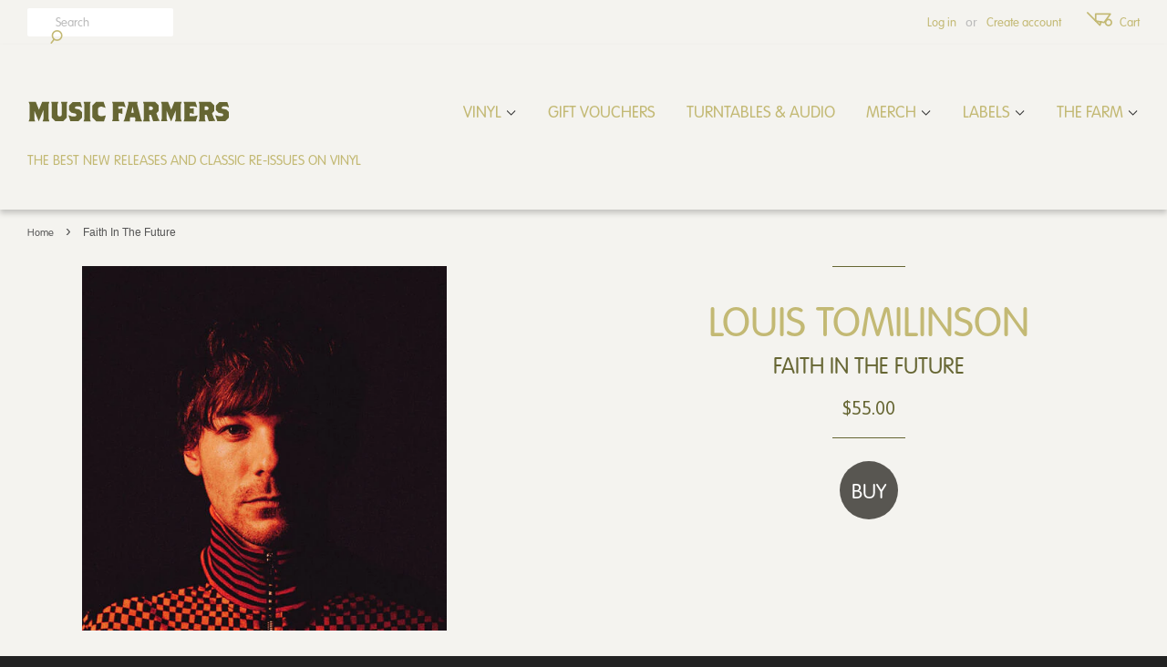

--- FILE ---
content_type: text/html; charset=utf-8
request_url: https://musicfarmers.com/products/faith-in-the-future
body_size: 19161
content:
<!doctype html>
<!--[if lt IE 7]><html class="no-js lt-ie9 lt-ie8 lt-ie7" lang="en"> <![endif]-->
<!--[if IE 7]><html class="no-js lt-ie9 lt-ie8" lang="en"> <![endif]-->
<!--[if IE 8]><html class="no-js lt-ie9" lang="en"> <![endif]-->
<!--[if IE 9 ]><html class="ie9 no-js"> <![endif]-->
<!--[if (gt IE 9)|!(IE)]><!--> <html class="no-js"> <!--<![endif]-->
<head>

  <!-- Basic page needs ================================================== -->
  <meta charset="utf-8">
  <meta http-equiv="X-UA-Compatible" content="IE=edge,chrome=1">
  <meta property="og:title" content="Music Farmers - The best new releases and classic reissues on vinyl" />
  <meta name="description" content="Vinyl record specialists. The best new releases and classic reissues on vinyl – plus CDs, DVDs and more. Free shipping Australia-wide on all orders over $100. Supplying music lovers across greater Sydney and Australia for over 10 years. We ship worldwide." />
  <meta property="og:site_name" content="Music Farmers" />

  
  <link rel="shortcut icon" href="//musicfarmers.com/cdn/shop/t/6/assets/favicon.png?v=135640955605085681481471579442" type="image/png" />
  

  <!-- Title and description ================================================== -->
  <title>
  Faith In The Future &ndash; Music Farmers
  </title>

  
  <meta name="description" content="Track List: 1. The Greatest2. Written All Over Your Face3. Bigger Than Me4. Lucky Again5. Face the Music6. Chicago7. All This Time8. Out of My System9. Headline10. Saturdays11. Silver Tongues12. She Is Beauty We Are World Class13. Common People14. Angels Fly15. Paradise16. Holding on to Heartache17. Copy of a Copy (liv">
  

  <!-- Social meta ================================================== -->
  

  <meta property="og:type" content="product">
  <meta property="og:title" content="Faith In The Future">
  <meta property="og:url" content="https://musicfarmers.com/products/faith-in-the-future">
  
  <meta property="og:image" content="http://musicfarmers.com/cdn/shop/products/500x500_09688a43-4f13-4e6f-9acd-034422b5be87_grande.jpg?v=1668048423">
  <meta property="og:image:secure_url" content="https://musicfarmers.com/cdn/shop/products/500x500_09688a43-4f13-4e6f-9acd-034422b5be87_grande.jpg?v=1668048423">
  
  <meta property="og:price:amount" content="55.00">
  <meta property="og:price:currency" content="AUD">



  <meta property="og:description" content="Track List: 1. The Greatest2. Written All Over Your Face3. Bigger Than Me4. Lucky Again5. Face the Music6. Chicago7. All This Time8. Out of My System9. Headline10. Saturdays11. Silver Tongues12. She Is Beauty We Are World Class13. Common People14. Angels Fly15. Paradise16. Holding on to Heartache17. Copy of a Copy (liv">


<meta property="og:site_name" content="Music Farmers">


  <meta name="twitter:card" content="summary">



  <meta name="twitter:title" content="Faith In The Future">
  <meta name="twitter:description" content="Track List:
1. The Greatest2. Written All Over Your Face3. Bigger Than Me4. Lucky Again5. Face the Music6. Chicago7. All This Time8. Out of My System9. Headline10. Saturdays11. Silver Tongues12. She I">
  <meta name="twitter:image" content="https://musicfarmers.com/cdn/shop/products/500x500_09688a43-4f13-4e6f-9acd-034422b5be87_large.jpg?v=1668048423">
  <meta name="twitter:image:width" content="480">
  <meta name="twitter:image:height" content="480">



  <!-- Helpers ================================================== -->
  <link rel="canonical" href="https://musicfarmers.com/products/faith-in-the-future">
  <meta name="viewport" content="width=device-width,initial-scale=1">
  <meta name="theme-color" content="#e42c00">

  <!-- CSS ================================================== -->
  <link href="//musicfarmers.com/cdn/shop/t/6/assets/timber.scss.css?v=113734782900727559931696234475" rel="stylesheet" type="text/css" media="all" />
  <link href="//musicfarmers.com/cdn/shop/t/6/assets/theme.scss.css?v=60499930480273077151768442512" rel="stylesheet" type="text/css" media="all" />
  <link href="//musicfarmers.com/cdn/shop/t/6/assets/custom-style.css?v=83740481044555538231480107638" rel="stylesheet" type="text/css" media="all" />
  <link href="//musicfarmers.com/cdn/shop/t/6/assets/fonts.css?v=61080492627532921391471579448" rel="stylesheet" type="text/css" media="all" />



  

  
    
    
    <link href="//fonts.googleapis.com/css?family=Asap:400" rel="stylesheet" type="text/css" media="all" />
  



  
  <!-- ADD FONTS ================================================= -->
  <script src="https://use.typekit.net/pph8ywr.js"></script>
  <script>try{Typekit.load({ async: true });}catch(e){}</script>

  <!-- Header hook for plugins ================================================== -->
  <script>window.performance && window.performance.mark && window.performance.mark('shopify.content_for_header.start');</script><meta name="facebook-domain-verification" content="o76zrhxjy7n4ysbif3ynvrm6ohk0ch">
<meta id="shopify-digital-wallet" name="shopify-digital-wallet" content="/14176406/digital_wallets/dialog">
<meta name="shopify-checkout-api-token" content="da6259fabff6fa65c10a9dc1a0e77d42">
<meta id="in-context-paypal-metadata" data-shop-id="14176406" data-venmo-supported="false" data-environment="production" data-locale="en_US" data-paypal-v4="true" data-currency="AUD">
<link rel="alternate" type="application/json+oembed" href="https://musicfarmers.com/products/faith-in-the-future.oembed">
<script async="async" src="/checkouts/internal/preloads.js?locale=en-AU"></script>
<link rel="preconnect" href="https://shop.app" crossorigin="anonymous">
<script async="async" src="https://shop.app/checkouts/internal/preloads.js?locale=en-AU&shop_id=14176406" crossorigin="anonymous"></script>
<script id="apple-pay-shop-capabilities" type="application/json">{"shopId":14176406,"countryCode":"AU","currencyCode":"AUD","merchantCapabilities":["supports3DS"],"merchantId":"gid:\/\/shopify\/Shop\/14176406","merchantName":"Music Farmers","requiredBillingContactFields":["postalAddress","email"],"requiredShippingContactFields":["postalAddress","email"],"shippingType":"shipping","supportedNetworks":["visa","masterCard","amex","jcb"],"total":{"type":"pending","label":"Music Farmers","amount":"1.00"},"shopifyPaymentsEnabled":true,"supportsSubscriptions":true}</script>
<script id="shopify-features" type="application/json">{"accessToken":"da6259fabff6fa65c10a9dc1a0e77d42","betas":["rich-media-storefront-analytics"],"domain":"musicfarmers.com","predictiveSearch":true,"shopId":14176406,"locale":"en"}</script>
<script>var Shopify = Shopify || {};
Shopify.shop = "music-farmers.myshopify.com";
Shopify.locale = "en";
Shopify.currency = {"active":"AUD","rate":"1.0"};
Shopify.country = "AU";
Shopify.theme = {"name":"Music Farmers Custom Minimal - icons stamp added","id":154849671,"schema_name":null,"schema_version":null,"theme_store_id":null,"role":"main"};
Shopify.theme.handle = "null";
Shopify.theme.style = {"id":null,"handle":null};
Shopify.cdnHost = "musicfarmers.com/cdn";
Shopify.routes = Shopify.routes || {};
Shopify.routes.root = "/";</script>
<script type="module">!function(o){(o.Shopify=o.Shopify||{}).modules=!0}(window);</script>
<script>!function(o){function n(){var o=[];function n(){o.push(Array.prototype.slice.apply(arguments))}return n.q=o,n}var t=o.Shopify=o.Shopify||{};t.loadFeatures=n(),t.autoloadFeatures=n()}(window);</script>
<script>
  window.ShopifyPay = window.ShopifyPay || {};
  window.ShopifyPay.apiHost = "shop.app\/pay";
  window.ShopifyPay.redirectState = null;
</script>
<script id="shop-js-analytics" type="application/json">{"pageType":"product"}</script>
<script defer="defer" async type="module" src="//musicfarmers.com/cdn/shopifycloud/shop-js/modules/v2/client.init-shop-cart-sync_BApSsMSl.en.esm.js"></script>
<script defer="defer" async type="module" src="//musicfarmers.com/cdn/shopifycloud/shop-js/modules/v2/chunk.common_CBoos6YZ.esm.js"></script>
<script type="module">
  await import("//musicfarmers.com/cdn/shopifycloud/shop-js/modules/v2/client.init-shop-cart-sync_BApSsMSl.en.esm.js");
await import("//musicfarmers.com/cdn/shopifycloud/shop-js/modules/v2/chunk.common_CBoos6YZ.esm.js");

  window.Shopify.SignInWithShop?.initShopCartSync?.({"fedCMEnabled":true,"windoidEnabled":true});

</script>
<script>
  window.Shopify = window.Shopify || {};
  if (!window.Shopify.featureAssets) window.Shopify.featureAssets = {};
  window.Shopify.featureAssets['shop-js'] = {"shop-cart-sync":["modules/v2/client.shop-cart-sync_DJczDl9f.en.esm.js","modules/v2/chunk.common_CBoos6YZ.esm.js"],"init-fed-cm":["modules/v2/client.init-fed-cm_BzwGC0Wi.en.esm.js","modules/v2/chunk.common_CBoos6YZ.esm.js"],"init-windoid":["modules/v2/client.init-windoid_BS26ThXS.en.esm.js","modules/v2/chunk.common_CBoos6YZ.esm.js"],"init-shop-email-lookup-coordinator":["modules/v2/client.init-shop-email-lookup-coordinator_DFwWcvrS.en.esm.js","modules/v2/chunk.common_CBoos6YZ.esm.js"],"shop-cash-offers":["modules/v2/client.shop-cash-offers_DthCPNIO.en.esm.js","modules/v2/chunk.common_CBoos6YZ.esm.js","modules/v2/chunk.modal_Bu1hFZFC.esm.js"],"shop-button":["modules/v2/client.shop-button_D_JX508o.en.esm.js","modules/v2/chunk.common_CBoos6YZ.esm.js"],"shop-toast-manager":["modules/v2/client.shop-toast-manager_tEhgP2F9.en.esm.js","modules/v2/chunk.common_CBoos6YZ.esm.js"],"avatar":["modules/v2/client.avatar_BTnouDA3.en.esm.js"],"pay-button":["modules/v2/client.pay-button_BuNmcIr_.en.esm.js","modules/v2/chunk.common_CBoos6YZ.esm.js"],"init-shop-cart-sync":["modules/v2/client.init-shop-cart-sync_BApSsMSl.en.esm.js","modules/v2/chunk.common_CBoos6YZ.esm.js"],"shop-login-button":["modules/v2/client.shop-login-button_DwLgFT0K.en.esm.js","modules/v2/chunk.common_CBoos6YZ.esm.js","modules/v2/chunk.modal_Bu1hFZFC.esm.js"],"init-customer-accounts-sign-up":["modules/v2/client.init-customer-accounts-sign-up_TlVCiykN.en.esm.js","modules/v2/client.shop-login-button_DwLgFT0K.en.esm.js","modules/v2/chunk.common_CBoos6YZ.esm.js","modules/v2/chunk.modal_Bu1hFZFC.esm.js"],"init-shop-for-new-customer-accounts":["modules/v2/client.init-shop-for-new-customer-accounts_DrjXSI53.en.esm.js","modules/v2/client.shop-login-button_DwLgFT0K.en.esm.js","modules/v2/chunk.common_CBoos6YZ.esm.js","modules/v2/chunk.modal_Bu1hFZFC.esm.js"],"init-customer-accounts":["modules/v2/client.init-customer-accounts_C0Oh2ljF.en.esm.js","modules/v2/client.shop-login-button_DwLgFT0K.en.esm.js","modules/v2/chunk.common_CBoos6YZ.esm.js","modules/v2/chunk.modal_Bu1hFZFC.esm.js"],"shop-follow-button":["modules/v2/client.shop-follow-button_C5D3XtBb.en.esm.js","modules/v2/chunk.common_CBoos6YZ.esm.js","modules/v2/chunk.modal_Bu1hFZFC.esm.js"],"checkout-modal":["modules/v2/client.checkout-modal_8TC_1FUY.en.esm.js","modules/v2/chunk.common_CBoos6YZ.esm.js","modules/v2/chunk.modal_Bu1hFZFC.esm.js"],"lead-capture":["modules/v2/client.lead-capture_D-pmUjp9.en.esm.js","modules/v2/chunk.common_CBoos6YZ.esm.js","modules/v2/chunk.modal_Bu1hFZFC.esm.js"],"shop-login":["modules/v2/client.shop-login_BmtnoEUo.en.esm.js","modules/v2/chunk.common_CBoos6YZ.esm.js","modules/v2/chunk.modal_Bu1hFZFC.esm.js"],"payment-terms":["modules/v2/client.payment-terms_BHOWV7U_.en.esm.js","modules/v2/chunk.common_CBoos6YZ.esm.js","modules/v2/chunk.modal_Bu1hFZFC.esm.js"]};
</script>
<script id="__st">var __st={"a":14176406,"offset":39600,"reqid":"254c773d-cfa3-48ea-8439-a9f791b0b156-1768932746","pageurl":"musicfarmers.com\/products\/faith-in-the-future","u":"30e1d4c078cc","p":"product","rtyp":"product","rid":6899423936595};</script>
<script>window.ShopifyPaypalV4VisibilityTracking = true;</script>
<script id="captcha-bootstrap">!function(){'use strict';const t='contact',e='account',n='new_comment',o=[[t,t],['blogs',n],['comments',n],[t,'customer']],c=[[e,'customer_login'],[e,'guest_login'],[e,'recover_customer_password'],[e,'create_customer']],r=t=>t.map((([t,e])=>`form[action*='/${t}']:not([data-nocaptcha='true']) input[name='form_type'][value='${e}']`)).join(','),a=t=>()=>t?[...document.querySelectorAll(t)].map((t=>t.form)):[];function s(){const t=[...o],e=r(t);return a(e)}const i='password',u='form_key',d=['recaptcha-v3-token','g-recaptcha-response','h-captcha-response',i],f=()=>{try{return window.sessionStorage}catch{return}},m='__shopify_v',_=t=>t.elements[u];function p(t,e,n=!1){try{const o=window.sessionStorage,c=JSON.parse(o.getItem(e)),{data:r}=function(t){const{data:e,action:n}=t;return t[m]||n?{data:e,action:n}:{data:t,action:n}}(c);for(const[e,n]of Object.entries(r))t.elements[e]&&(t.elements[e].value=n);n&&o.removeItem(e)}catch(o){console.error('form repopulation failed',{error:o})}}const l='form_type',E='cptcha';function T(t){t.dataset[E]=!0}const w=window,h=w.document,L='Shopify',v='ce_forms',y='captcha';let A=!1;((t,e)=>{const n=(g='f06e6c50-85a8-45c8-87d0-21a2b65856fe',I='https://cdn.shopify.com/shopifycloud/storefront-forms-hcaptcha/ce_storefront_forms_captcha_hcaptcha.v1.5.2.iife.js',D={infoText:'Protected by hCaptcha',privacyText:'Privacy',termsText:'Terms'},(t,e,n)=>{const o=w[L][v],c=o.bindForm;if(c)return c(t,g,e,D).then(n);var r;o.q.push([[t,g,e,D],n]),r=I,A||(h.body.append(Object.assign(h.createElement('script'),{id:'captcha-provider',async:!0,src:r})),A=!0)});var g,I,D;w[L]=w[L]||{},w[L][v]=w[L][v]||{},w[L][v].q=[],w[L][y]=w[L][y]||{},w[L][y].protect=function(t,e){n(t,void 0,e),T(t)},Object.freeze(w[L][y]),function(t,e,n,w,h,L){const[v,y,A,g]=function(t,e,n){const i=e?o:[],u=t?c:[],d=[...i,...u],f=r(d),m=r(i),_=r(d.filter((([t,e])=>n.includes(e))));return[a(f),a(m),a(_),s()]}(w,h,L),I=t=>{const e=t.target;return e instanceof HTMLFormElement?e:e&&e.form},D=t=>v().includes(t);t.addEventListener('submit',(t=>{const e=I(t);if(!e)return;const n=D(e)&&!e.dataset.hcaptchaBound&&!e.dataset.recaptchaBound,o=_(e),c=g().includes(e)&&(!o||!o.value);(n||c)&&t.preventDefault(),c&&!n&&(function(t){try{if(!f())return;!function(t){const e=f();if(!e)return;const n=_(t);if(!n)return;const o=n.value;o&&e.removeItem(o)}(t);const e=Array.from(Array(32),(()=>Math.random().toString(36)[2])).join('');!function(t,e){_(t)||t.append(Object.assign(document.createElement('input'),{type:'hidden',name:u})),t.elements[u].value=e}(t,e),function(t,e){const n=f();if(!n)return;const o=[...t.querySelectorAll(`input[type='${i}']`)].map((({name:t})=>t)),c=[...d,...o],r={};for(const[a,s]of new FormData(t).entries())c.includes(a)||(r[a]=s);n.setItem(e,JSON.stringify({[m]:1,action:t.action,data:r}))}(t,e)}catch(e){console.error('failed to persist form',e)}}(e),e.submit())}));const S=(t,e)=>{t&&!t.dataset[E]&&(n(t,e.some((e=>e===t))),T(t))};for(const o of['focusin','change'])t.addEventListener(o,(t=>{const e=I(t);D(e)&&S(e,y())}));const B=e.get('form_key'),M=e.get(l),P=B&&M;t.addEventListener('DOMContentLoaded',(()=>{const t=y();if(P)for(const e of t)e.elements[l].value===M&&p(e,B);[...new Set([...A(),...v().filter((t=>'true'===t.dataset.shopifyCaptcha))])].forEach((e=>S(e,t)))}))}(h,new URLSearchParams(w.location.search),n,t,e,['guest_login'])})(!0,!0)}();</script>
<script integrity="sha256-4kQ18oKyAcykRKYeNunJcIwy7WH5gtpwJnB7kiuLZ1E=" data-source-attribution="shopify.loadfeatures" defer="defer" src="//musicfarmers.com/cdn/shopifycloud/storefront/assets/storefront/load_feature-a0a9edcb.js" crossorigin="anonymous"></script>
<script crossorigin="anonymous" defer="defer" src="//musicfarmers.com/cdn/shopifycloud/storefront/assets/shopify_pay/storefront-65b4c6d7.js?v=20250812"></script>
<script data-source-attribution="shopify.dynamic_checkout.dynamic.init">var Shopify=Shopify||{};Shopify.PaymentButton=Shopify.PaymentButton||{isStorefrontPortableWallets:!0,init:function(){window.Shopify.PaymentButton.init=function(){};var t=document.createElement("script");t.src="https://musicfarmers.com/cdn/shopifycloud/portable-wallets/latest/portable-wallets.en.js",t.type="module",document.head.appendChild(t)}};
</script>
<script data-source-attribution="shopify.dynamic_checkout.buyer_consent">
  function portableWalletsHideBuyerConsent(e){var t=document.getElementById("shopify-buyer-consent"),n=document.getElementById("shopify-subscription-policy-button");t&&n&&(t.classList.add("hidden"),t.setAttribute("aria-hidden","true"),n.removeEventListener("click",e))}function portableWalletsShowBuyerConsent(e){var t=document.getElementById("shopify-buyer-consent"),n=document.getElementById("shopify-subscription-policy-button");t&&n&&(t.classList.remove("hidden"),t.removeAttribute("aria-hidden"),n.addEventListener("click",e))}window.Shopify?.PaymentButton&&(window.Shopify.PaymentButton.hideBuyerConsent=portableWalletsHideBuyerConsent,window.Shopify.PaymentButton.showBuyerConsent=portableWalletsShowBuyerConsent);
</script>
<script data-source-attribution="shopify.dynamic_checkout.cart.bootstrap">document.addEventListener("DOMContentLoaded",(function(){function t(){return document.querySelector("shopify-accelerated-checkout-cart, shopify-accelerated-checkout")}if(t())Shopify.PaymentButton.init();else{new MutationObserver((function(e,n){t()&&(Shopify.PaymentButton.init(),n.disconnect())})).observe(document.body,{childList:!0,subtree:!0})}}));
</script>
<link id="shopify-accelerated-checkout-styles" rel="stylesheet" media="screen" href="https://musicfarmers.com/cdn/shopifycloud/portable-wallets/latest/accelerated-checkout-backwards-compat.css" crossorigin="anonymous">
<style id="shopify-accelerated-checkout-cart">
        #shopify-buyer-consent {
  margin-top: 1em;
  display: inline-block;
  width: 100%;
}

#shopify-buyer-consent.hidden {
  display: none;
}

#shopify-subscription-policy-button {
  background: none;
  border: none;
  padding: 0;
  text-decoration: underline;
  font-size: inherit;
  cursor: pointer;
}

#shopify-subscription-policy-button::before {
  box-shadow: none;
}

      </style>

<script>window.performance && window.performance.mark && window.performance.mark('shopify.content_for_header.end');</script>

  

<!--[if lt IE 9]>
<script src="//cdnjs.cloudflare.com/ajax/libs/html5shiv/3.7.2/html5shiv.min.js" type="text/javascript"></script>
<script src="//musicfarmers.com/cdn/shop/t/6/assets/respond.min.js?v=52248677837542619231471579445" type="text/javascript"></script>
<link href="//musicfarmers.com/cdn/shop/t/6/assets/respond-proxy.html" id="respond-proxy" rel="respond-proxy" />
<link href="//musicfarmers.com/search?q=372b91f2706b11f6ecb06ebac6087021" id="respond-redirect" rel="respond-redirect" />
<script src="//musicfarmers.com/search?q=372b91f2706b11f6ecb06ebac6087021" type="text/javascript"></script>
<![endif]-->



  <script src="//ajax.googleapis.com/ajax/libs/jquery/1.11.0/jquery.min.js" type="text/javascript"></script>
  <script src="//musicfarmers.com/cdn/shop/t/6/assets/modernizr.min.js?v=26620055551102246001471579445" type="text/javascript"></script>

  
  

<link href="https://monorail-edge.shopifysvc.com" rel="dns-prefetch">
<script>(function(){if ("sendBeacon" in navigator && "performance" in window) {try {var session_token_from_headers = performance.getEntriesByType('navigation')[0].serverTiming.find(x => x.name == '_s').description;} catch {var session_token_from_headers = undefined;}var session_cookie_matches = document.cookie.match(/_shopify_s=([^;]*)/);var session_token_from_cookie = session_cookie_matches && session_cookie_matches.length === 2 ? session_cookie_matches[1] : "";var session_token = session_token_from_headers || session_token_from_cookie || "";function handle_abandonment_event(e) {var entries = performance.getEntries().filter(function(entry) {return /monorail-edge.shopifysvc.com/.test(entry.name);});if (!window.abandonment_tracked && entries.length === 0) {window.abandonment_tracked = true;var currentMs = Date.now();var navigation_start = performance.timing.navigationStart;var payload = {shop_id: 14176406,url: window.location.href,navigation_start,duration: currentMs - navigation_start,session_token,page_type: "product"};window.navigator.sendBeacon("https://monorail-edge.shopifysvc.com/v1/produce", JSON.stringify({schema_id: "online_store_buyer_site_abandonment/1.1",payload: payload,metadata: {event_created_at_ms: currentMs,event_sent_at_ms: currentMs}}));}}window.addEventListener('pagehide', handle_abandonment_event);}}());</script>
<script id="web-pixels-manager-setup">(function e(e,d,r,n,o){if(void 0===o&&(o={}),!Boolean(null===(a=null===(i=window.Shopify)||void 0===i?void 0:i.analytics)||void 0===a?void 0:a.replayQueue)){var i,a;window.Shopify=window.Shopify||{};var t=window.Shopify;t.analytics=t.analytics||{};var s=t.analytics;s.replayQueue=[],s.publish=function(e,d,r){return s.replayQueue.push([e,d,r]),!0};try{self.performance.mark("wpm:start")}catch(e){}var l=function(){var e={modern:/Edge?\/(1{2}[4-9]|1[2-9]\d|[2-9]\d{2}|\d{4,})\.\d+(\.\d+|)|Firefox\/(1{2}[4-9]|1[2-9]\d|[2-9]\d{2}|\d{4,})\.\d+(\.\d+|)|Chrom(ium|e)\/(9{2}|\d{3,})\.\d+(\.\d+|)|(Maci|X1{2}).+ Version\/(15\.\d+|(1[6-9]|[2-9]\d|\d{3,})\.\d+)([,.]\d+|)( \(\w+\)|)( Mobile\/\w+|) Safari\/|Chrome.+OPR\/(9{2}|\d{3,})\.\d+\.\d+|(CPU[ +]OS|iPhone[ +]OS|CPU[ +]iPhone|CPU IPhone OS|CPU iPad OS)[ +]+(15[._]\d+|(1[6-9]|[2-9]\d|\d{3,})[._]\d+)([._]\d+|)|Android:?[ /-](13[3-9]|1[4-9]\d|[2-9]\d{2}|\d{4,})(\.\d+|)(\.\d+|)|Android.+Firefox\/(13[5-9]|1[4-9]\d|[2-9]\d{2}|\d{4,})\.\d+(\.\d+|)|Android.+Chrom(ium|e)\/(13[3-9]|1[4-9]\d|[2-9]\d{2}|\d{4,})\.\d+(\.\d+|)|SamsungBrowser\/([2-9]\d|\d{3,})\.\d+/,legacy:/Edge?\/(1[6-9]|[2-9]\d|\d{3,})\.\d+(\.\d+|)|Firefox\/(5[4-9]|[6-9]\d|\d{3,})\.\d+(\.\d+|)|Chrom(ium|e)\/(5[1-9]|[6-9]\d|\d{3,})\.\d+(\.\d+|)([\d.]+$|.*Safari\/(?![\d.]+ Edge\/[\d.]+$))|(Maci|X1{2}).+ Version\/(10\.\d+|(1[1-9]|[2-9]\d|\d{3,})\.\d+)([,.]\d+|)( \(\w+\)|)( Mobile\/\w+|) Safari\/|Chrome.+OPR\/(3[89]|[4-9]\d|\d{3,})\.\d+\.\d+|(CPU[ +]OS|iPhone[ +]OS|CPU[ +]iPhone|CPU IPhone OS|CPU iPad OS)[ +]+(10[._]\d+|(1[1-9]|[2-9]\d|\d{3,})[._]\d+)([._]\d+|)|Android:?[ /-](13[3-9]|1[4-9]\d|[2-9]\d{2}|\d{4,})(\.\d+|)(\.\d+|)|Mobile Safari.+OPR\/([89]\d|\d{3,})\.\d+\.\d+|Android.+Firefox\/(13[5-9]|1[4-9]\d|[2-9]\d{2}|\d{4,})\.\d+(\.\d+|)|Android.+Chrom(ium|e)\/(13[3-9]|1[4-9]\d|[2-9]\d{2}|\d{4,})\.\d+(\.\d+|)|Android.+(UC? ?Browser|UCWEB|U3)[ /]?(15\.([5-9]|\d{2,})|(1[6-9]|[2-9]\d|\d{3,})\.\d+)\.\d+|SamsungBrowser\/(5\.\d+|([6-9]|\d{2,})\.\d+)|Android.+MQ{2}Browser\/(14(\.(9|\d{2,})|)|(1[5-9]|[2-9]\d|\d{3,})(\.\d+|))(\.\d+|)|K[Aa][Ii]OS\/(3\.\d+|([4-9]|\d{2,})\.\d+)(\.\d+|)/},d=e.modern,r=e.legacy,n=navigator.userAgent;return n.match(d)?"modern":n.match(r)?"legacy":"unknown"}(),u="modern"===l?"modern":"legacy",c=(null!=n?n:{modern:"",legacy:""})[u],f=function(e){return[e.baseUrl,"/wpm","/b",e.hashVersion,"modern"===e.buildTarget?"m":"l",".js"].join("")}({baseUrl:d,hashVersion:r,buildTarget:u}),m=function(e){var d=e.version,r=e.bundleTarget,n=e.surface,o=e.pageUrl,i=e.monorailEndpoint;return{emit:function(e){var a=e.status,t=e.errorMsg,s=(new Date).getTime(),l=JSON.stringify({metadata:{event_sent_at_ms:s},events:[{schema_id:"web_pixels_manager_load/3.1",payload:{version:d,bundle_target:r,page_url:o,status:a,surface:n,error_msg:t},metadata:{event_created_at_ms:s}}]});if(!i)return console&&console.warn&&console.warn("[Web Pixels Manager] No Monorail endpoint provided, skipping logging."),!1;try{return self.navigator.sendBeacon.bind(self.navigator)(i,l)}catch(e){}var u=new XMLHttpRequest;try{return u.open("POST",i,!0),u.setRequestHeader("Content-Type","text/plain"),u.send(l),!0}catch(e){return console&&console.warn&&console.warn("[Web Pixels Manager] Got an unhandled error while logging to Monorail."),!1}}}}({version:r,bundleTarget:l,surface:e.surface,pageUrl:self.location.href,monorailEndpoint:e.monorailEndpoint});try{o.browserTarget=l,function(e){var d=e.src,r=e.async,n=void 0===r||r,o=e.onload,i=e.onerror,a=e.sri,t=e.scriptDataAttributes,s=void 0===t?{}:t,l=document.createElement("script"),u=document.querySelector("head"),c=document.querySelector("body");if(l.async=n,l.src=d,a&&(l.integrity=a,l.crossOrigin="anonymous"),s)for(var f in s)if(Object.prototype.hasOwnProperty.call(s,f))try{l.dataset[f]=s[f]}catch(e){}if(o&&l.addEventListener("load",o),i&&l.addEventListener("error",i),u)u.appendChild(l);else{if(!c)throw new Error("Did not find a head or body element to append the script");c.appendChild(l)}}({src:f,async:!0,onload:function(){if(!function(){var e,d;return Boolean(null===(d=null===(e=window.Shopify)||void 0===e?void 0:e.analytics)||void 0===d?void 0:d.initialized)}()){var d=window.webPixelsManager.init(e)||void 0;if(d){var r=window.Shopify.analytics;r.replayQueue.forEach((function(e){var r=e[0],n=e[1],o=e[2];d.publishCustomEvent(r,n,o)})),r.replayQueue=[],r.publish=d.publishCustomEvent,r.visitor=d.visitor,r.initialized=!0}}},onerror:function(){return m.emit({status:"failed",errorMsg:"".concat(f," has failed to load")})},sri:function(e){var d=/^sha384-[A-Za-z0-9+/=]+$/;return"string"==typeof e&&d.test(e)}(c)?c:"",scriptDataAttributes:o}),m.emit({status:"loading"})}catch(e){m.emit({status:"failed",errorMsg:(null==e?void 0:e.message)||"Unknown error"})}}})({shopId: 14176406,storefrontBaseUrl: "https://musicfarmers.com",extensionsBaseUrl: "https://extensions.shopifycdn.com/cdn/shopifycloud/web-pixels-manager",monorailEndpoint: "https://monorail-edge.shopifysvc.com/unstable/produce_batch",surface: "storefront-renderer",enabledBetaFlags: ["2dca8a86"],webPixelsConfigList: [{"id":"50364499","eventPayloadVersion":"v1","runtimeContext":"LAX","scriptVersion":"1","type":"CUSTOM","privacyPurposes":["MARKETING"],"name":"Meta pixel (migrated)"},{"id":"shopify-app-pixel","configuration":"{}","eventPayloadVersion":"v1","runtimeContext":"STRICT","scriptVersion":"0450","apiClientId":"shopify-pixel","type":"APP","privacyPurposes":["ANALYTICS","MARKETING"]},{"id":"shopify-custom-pixel","eventPayloadVersion":"v1","runtimeContext":"LAX","scriptVersion":"0450","apiClientId":"shopify-pixel","type":"CUSTOM","privacyPurposes":["ANALYTICS","MARKETING"]}],isMerchantRequest: false,initData: {"shop":{"name":"Music Farmers","paymentSettings":{"currencyCode":"AUD"},"myshopifyDomain":"music-farmers.myshopify.com","countryCode":"AU","storefrontUrl":"https:\/\/musicfarmers.com"},"customer":null,"cart":null,"checkout":null,"productVariants":[{"price":{"amount":55.0,"currencyCode":"AUD"},"product":{"title":"Faith In The Future","vendor":"Louis Tomilinson","id":"6899423936595","untranslatedTitle":"Faith In The Future","url":"\/products\/faith-in-the-future","type":"LP"},"id":"40409729695827","image":{"src":"\/\/musicfarmers.com\/cdn\/shop\/products\/500x500_09688a43-4f13-4e6f-9acd-034422b5be87.jpg?v=1668048423"},"sku":"4050538827422","title":"Default Title","untranslatedTitle":"Default Title"}],"purchasingCompany":null},},"https://musicfarmers.com/cdn","fcfee988w5aeb613cpc8e4bc33m6693e112",{"modern":"","legacy":""},{"shopId":"14176406","storefrontBaseUrl":"https:\/\/musicfarmers.com","extensionBaseUrl":"https:\/\/extensions.shopifycdn.com\/cdn\/shopifycloud\/web-pixels-manager","surface":"storefront-renderer","enabledBetaFlags":"[\"2dca8a86\"]","isMerchantRequest":"false","hashVersion":"fcfee988w5aeb613cpc8e4bc33m6693e112","publish":"custom","events":"[[\"page_viewed\",{}],[\"product_viewed\",{\"productVariant\":{\"price\":{\"amount\":55.0,\"currencyCode\":\"AUD\"},\"product\":{\"title\":\"Faith In The Future\",\"vendor\":\"Louis Tomilinson\",\"id\":\"6899423936595\",\"untranslatedTitle\":\"Faith In The Future\",\"url\":\"\/products\/faith-in-the-future\",\"type\":\"LP\"},\"id\":\"40409729695827\",\"image\":{\"src\":\"\/\/musicfarmers.com\/cdn\/shop\/products\/500x500_09688a43-4f13-4e6f-9acd-034422b5be87.jpg?v=1668048423\"},\"sku\":\"4050538827422\",\"title\":\"Default Title\",\"untranslatedTitle\":\"Default Title\"}}]]"});</script><script>
  window.ShopifyAnalytics = window.ShopifyAnalytics || {};
  window.ShopifyAnalytics.meta = window.ShopifyAnalytics.meta || {};
  window.ShopifyAnalytics.meta.currency = 'AUD';
  var meta = {"product":{"id":6899423936595,"gid":"gid:\/\/shopify\/Product\/6899423936595","vendor":"Louis Tomilinson","type":"LP","handle":"faith-in-the-future","variants":[{"id":40409729695827,"price":5500,"name":"Faith In The Future","public_title":null,"sku":"4050538827422"}],"remote":false},"page":{"pageType":"product","resourceType":"product","resourceId":6899423936595,"requestId":"254c773d-cfa3-48ea-8439-a9f791b0b156-1768932746"}};
  for (var attr in meta) {
    window.ShopifyAnalytics.meta[attr] = meta[attr];
  }
</script>
<script class="analytics">
  (function () {
    var customDocumentWrite = function(content) {
      var jquery = null;

      if (window.jQuery) {
        jquery = window.jQuery;
      } else if (window.Checkout && window.Checkout.$) {
        jquery = window.Checkout.$;
      }

      if (jquery) {
        jquery('body').append(content);
      }
    };

    var hasLoggedConversion = function(token) {
      if (token) {
        return document.cookie.indexOf('loggedConversion=' + token) !== -1;
      }
      return false;
    }

    var setCookieIfConversion = function(token) {
      if (token) {
        var twoMonthsFromNow = new Date(Date.now());
        twoMonthsFromNow.setMonth(twoMonthsFromNow.getMonth() + 2);

        document.cookie = 'loggedConversion=' + token + '; expires=' + twoMonthsFromNow;
      }
    }

    var trekkie = window.ShopifyAnalytics.lib = window.trekkie = window.trekkie || [];
    if (trekkie.integrations) {
      return;
    }
    trekkie.methods = [
      'identify',
      'page',
      'ready',
      'track',
      'trackForm',
      'trackLink'
    ];
    trekkie.factory = function(method) {
      return function() {
        var args = Array.prototype.slice.call(arguments);
        args.unshift(method);
        trekkie.push(args);
        return trekkie;
      };
    };
    for (var i = 0; i < trekkie.methods.length; i++) {
      var key = trekkie.methods[i];
      trekkie[key] = trekkie.factory(key);
    }
    trekkie.load = function(config) {
      trekkie.config = config || {};
      trekkie.config.initialDocumentCookie = document.cookie;
      var first = document.getElementsByTagName('script')[0];
      var script = document.createElement('script');
      script.type = 'text/javascript';
      script.onerror = function(e) {
        var scriptFallback = document.createElement('script');
        scriptFallback.type = 'text/javascript';
        scriptFallback.onerror = function(error) {
                var Monorail = {
      produce: function produce(monorailDomain, schemaId, payload) {
        var currentMs = new Date().getTime();
        var event = {
          schema_id: schemaId,
          payload: payload,
          metadata: {
            event_created_at_ms: currentMs,
            event_sent_at_ms: currentMs
          }
        };
        return Monorail.sendRequest("https://" + monorailDomain + "/v1/produce", JSON.stringify(event));
      },
      sendRequest: function sendRequest(endpointUrl, payload) {
        // Try the sendBeacon API
        if (window && window.navigator && typeof window.navigator.sendBeacon === 'function' && typeof window.Blob === 'function' && !Monorail.isIos12()) {
          var blobData = new window.Blob([payload], {
            type: 'text/plain'
          });

          if (window.navigator.sendBeacon(endpointUrl, blobData)) {
            return true;
          } // sendBeacon was not successful

        } // XHR beacon

        var xhr = new XMLHttpRequest();

        try {
          xhr.open('POST', endpointUrl);
          xhr.setRequestHeader('Content-Type', 'text/plain');
          xhr.send(payload);
        } catch (e) {
          console.log(e);
        }

        return false;
      },
      isIos12: function isIos12() {
        return window.navigator.userAgent.lastIndexOf('iPhone; CPU iPhone OS 12_') !== -1 || window.navigator.userAgent.lastIndexOf('iPad; CPU OS 12_') !== -1;
      }
    };
    Monorail.produce('monorail-edge.shopifysvc.com',
      'trekkie_storefront_load_errors/1.1',
      {shop_id: 14176406,
      theme_id: 154849671,
      app_name: "storefront",
      context_url: window.location.href,
      source_url: "//musicfarmers.com/cdn/s/trekkie.storefront.cd680fe47e6c39ca5d5df5f0a32d569bc48c0f27.min.js"});

        };
        scriptFallback.async = true;
        scriptFallback.src = '//musicfarmers.com/cdn/s/trekkie.storefront.cd680fe47e6c39ca5d5df5f0a32d569bc48c0f27.min.js';
        first.parentNode.insertBefore(scriptFallback, first);
      };
      script.async = true;
      script.src = '//musicfarmers.com/cdn/s/trekkie.storefront.cd680fe47e6c39ca5d5df5f0a32d569bc48c0f27.min.js';
      first.parentNode.insertBefore(script, first);
    };
    trekkie.load(
      {"Trekkie":{"appName":"storefront","development":false,"defaultAttributes":{"shopId":14176406,"isMerchantRequest":null,"themeId":154849671,"themeCityHash":"2116515862209851427","contentLanguage":"en","currency":"AUD","eventMetadataId":"33bd1bdb-3eca-4676-943b-3c22913d1b6d"},"isServerSideCookieWritingEnabled":true,"monorailRegion":"shop_domain","enabledBetaFlags":["65f19447"]},"Session Attribution":{},"S2S":{"facebookCapiEnabled":false,"source":"trekkie-storefront-renderer","apiClientId":580111}}
    );

    var loaded = false;
    trekkie.ready(function() {
      if (loaded) return;
      loaded = true;

      window.ShopifyAnalytics.lib = window.trekkie;

      var originalDocumentWrite = document.write;
      document.write = customDocumentWrite;
      try { window.ShopifyAnalytics.merchantGoogleAnalytics.call(this); } catch(error) {};
      document.write = originalDocumentWrite;

      window.ShopifyAnalytics.lib.page(null,{"pageType":"product","resourceType":"product","resourceId":6899423936595,"requestId":"254c773d-cfa3-48ea-8439-a9f791b0b156-1768932746","shopifyEmitted":true});

      var match = window.location.pathname.match(/checkouts\/(.+)\/(thank_you|post_purchase)/)
      var token = match? match[1]: undefined;
      if (!hasLoggedConversion(token)) {
        setCookieIfConversion(token);
        window.ShopifyAnalytics.lib.track("Viewed Product",{"currency":"AUD","variantId":40409729695827,"productId":6899423936595,"productGid":"gid:\/\/shopify\/Product\/6899423936595","name":"Faith In The Future","price":"55.00","sku":"4050538827422","brand":"Louis Tomilinson","variant":null,"category":"LP","nonInteraction":true,"remote":false},undefined,undefined,{"shopifyEmitted":true});
      window.ShopifyAnalytics.lib.track("monorail:\/\/trekkie_storefront_viewed_product\/1.1",{"currency":"AUD","variantId":40409729695827,"productId":6899423936595,"productGid":"gid:\/\/shopify\/Product\/6899423936595","name":"Faith In The Future","price":"55.00","sku":"4050538827422","brand":"Louis Tomilinson","variant":null,"category":"LP","nonInteraction":true,"remote":false,"referer":"https:\/\/musicfarmers.com\/products\/faith-in-the-future"});
      }
    });


        var eventsListenerScript = document.createElement('script');
        eventsListenerScript.async = true;
        eventsListenerScript.src = "//musicfarmers.com/cdn/shopifycloud/storefront/assets/shop_events_listener-3da45d37.js";
        document.getElementsByTagName('head')[0].appendChild(eventsListenerScript);

})();</script>
<script
  defer
  src="https://musicfarmers.com/cdn/shopifycloud/perf-kit/shopify-perf-kit-3.0.4.min.js"
  data-application="storefront-renderer"
  data-shop-id="14176406"
  data-render-region="gcp-us-central1"
  data-page-type="product"
  data-theme-instance-id="154849671"
  data-theme-name=""
  data-theme-version=""
  data-monorail-region="shop_domain"
  data-resource-timing-sampling-rate="10"
  data-shs="true"
  data-shs-beacon="true"
  data-shs-export-with-fetch="true"
  data-shs-logs-sample-rate="1"
  data-shs-beacon-endpoint="https://musicfarmers.com/api/collect"
></script>
</head>

<body id="faith-in-the-future" class="template-product" >

  <div class="header-bar">
  <div class="wrapper medium-down--hide">
    <div class="post-large--display-table">

      
        <div class="header-bar__left post-large--display-table-cell">

          

          

          
            <div class="header-bar__module header-bar__search">
              


  <form action="/search" method="get" class="header-bar__search-form clearfix" role="search">
    
    <button type="submit" class="btn icon-fallback-text header-bar__search-submit">
      <span class="icon-search" aria-hidden="true"></span>
      <span class="fallback-text">Search</span>
    </button>
    <input type="search" name="q" value="" aria-label="Search" class="header-bar__search-input" placeholder="Search">
  </form>


            </div>
          

        </div>
      

      <div class="header-bar__right post-large--display-table-cell">

        
          <ul class="header-bar__module header-bar__module--list">
            
              <li>
                <a href="/account/login" id="customer_login_link">Log in</a>
              </li>
              <li>or</li>
              <li>
                <a href="/account/register" id="customer_register_link">Create account</a>
              </li>  
            
          </ul>
        

        <div class="header-bar__module">
          <span class="header-bar__sep" aria-hidden="true"></span>
          <a href="/cart" class="cart-page-link">
            <span class="icon-cart header-bar__cart-icon" aria-hidden="true"></span>
          </a>
        </div>

        <div class="header-bar__module">
          <a href="/cart" class="cart-page-link">
            Cart
            <span class="cart-count header-bar__cart-count hidden-count">0</span>
          </a>
        </div>

        
          
        

      </div>
    </div>
  </div>
  <div class="wrapper post-large--hide">
    <button type="button" class="mobile-nav-trigger" id="MobileNavTrigger">
      <span class="icon icon-hamburger" aria-hidden="true"></span>
      Menu
    </button>
    <a href="/cart" class="cart-page-link mobile-cart-page-link">
      <span class="icon-cart header-bar__cart-icon" aria-hidden="true"></span>
      Cart <span class="cart-count hidden-count">0</span>
    </a>
  </div>

  <ul id="MobileNav" class="mobile-nav post-large--hide">
  
  
  
  <li class="mobile-nav__link" aria-haspopup="true">
    
      <a href="/collections/latest-vinyl" class="mobile-nav__sublist-trigger">
        VINYL
        <span class="icon-fallback-text mobile-nav__sublist-expand">
  <span class="icon icon-plus" aria-hidden="true"></span>
  <span class="fallback-text">+</span>
</span>
<span class="icon-fallback-text mobile-nav__sublist-contract">
  <span class="icon icon-minus" aria-hidden="true"></span>
  <span class="fallback-text">-</span>
</span>
      </a>
      <ul class="mobile-nav__sublist">  
        
          <li class="mobile-nav__sublist-link">
            <a href="/collections/latest-vinyl">NEW VINYL</a>
          </li>
        
          <li class="mobile-nav__sublist-link">
            <a href="/collections/pre-orders">PRE ORDERS</a>
          </li>
        
          <li class="mobile-nav__sublist-link">
            <a href="/collections/exclusives">SHOP EXCLUSIVES</a>
          </li>
        
          <li class="mobile-nav__sublist-link">
            <a href="/collections/used-vinyl">USED VINYL</a>
          </li>
        
          <li class="mobile-nav__sublist-link">
            <a href="/collections/rsd-drops">RECORD STORE DAY RELEASES</a>
          </li>
        
          <li class="mobile-nav__sublist-link">
            <a href="/pages/vinyl-flattening-service">VINYL FLATTENING SERVICE</a>
          </li>
        
      </ul>
    
  </li>
  
  
  <li class="mobile-nav__link" aria-haspopup="true">
    
      <a href="/products/gift-card" class="mobile-nav">
        GIFT VOUCHERS
      </a>
    
  </li>
  
  
  <li class="mobile-nav__link" aria-haspopup="true">
    
      <a href="/collections/turntables-audio" class="mobile-nav">
        TURNTABLES & AUDIO
      </a>
    
  </li>
  
  
  <li class="mobile-nav__link" aria-haspopup="true">
    
      <a href="/collections/shirts" class="mobile-nav__sublist-trigger">
        MERCH
        <span class="icon-fallback-text mobile-nav__sublist-expand">
  <span class="icon icon-plus" aria-hidden="true"></span>
  <span class="fallback-text">+</span>
</span>
<span class="icon-fallback-text mobile-nav__sublist-contract">
  <span class="icon icon-minus" aria-hidden="true"></span>
  <span class="fallback-text">-</span>
</span>
      </a>
      <ul class="mobile-nav__sublist">  
        
          <li class="mobile-nav__sublist-link">
            <a href="/collections/books">BOOKS</a>
          </li>
        
          <li class="mobile-nav__sublist-link">
            <a href="/collections/shirts">CLOTHING</a>
          </li>
        
          <li class="mobile-nav__sublist-link">
            <a href="/collections/other">OTHER</a>
          </li>
        
      </ul>
    
  </li>
  
  
  <li class="mobile-nav__link" aria-haspopup="true">
    
      <a href="/pages/labels" class="mobile-nav__sublist-trigger">
        LABELS
        <span class="icon-fallback-text mobile-nav__sublist-expand">
  <span class="icon icon-plus" aria-hidden="true"></span>
  <span class="fallback-text">+</span>
</span>
<span class="icon-fallback-text mobile-nav__sublist-contract">
  <span class="icon icon-minus" aria-hidden="true"></span>
  <span class="fallback-text">-</span>
</span>
      </a>
      <ul class="mobile-nav__sublist">  
        
          <li class="mobile-nav__sublist-link">
            <a href="/collections/farmer-the-owl-label-releases">FARMER & tHE OWL</a>
          </li>
        
          <li class="mobile-nav__sublist-link">
            <a href="/collections/label">MUSIC FARMERS</a>
          </li>
        
          <li class="mobile-nav__sublist-link">
            <a href="/collections/high-beam">HIGH BEAM</a>
          </li>
        
          <li class="mobile-nav__sublist-link">
            <a href="/collections/silhouette">SILHOUETTE</a>
          </li>
        
      </ul>
    
  </li>
  
  
  <li class="mobile-nav__link" aria-haspopup="true">
    
      <a href="/blogs/news" class="mobile-nav__sublist-trigger">
        THE FARM
        <span class="icon-fallback-text mobile-nav__sublist-expand">
  <span class="icon icon-plus" aria-hidden="true"></span>
  <span class="fallback-text">+</span>
</span>
<span class="icon-fallback-text mobile-nav__sublist-contract">
  <span class="icon icon-minus" aria-hidden="true"></span>
  <span class="fallback-text">-</span>
</span>
      </a>
      <ul class="mobile-nav__sublist">  
        
          <li class="mobile-nav__sublist-link">
            <a href="/blogs/news">LATEST NEWS & FEATURES</a>
          </li>
        
          <li class="mobile-nav__sublist-link">
            <a href="/blogs/counter-culture-1">COUNTER CULTURE</a>
          </li>
        
          <li class="mobile-nav__sublist-link">
            <a href="/blogs/put-your-records-on">PUT YOUR RECORDS ON</a>
          </li>
        
          <li class="mobile-nav__sublist-link">
            <a href="/blogs/live-in-the-gong">LIVE IN THE GONG</a>
          </li>
        
          <li class="mobile-nav__sublist-link">
            <a href="/blogs/playlists">PLAYLISTS</a>
          </li>
        
          <li class="mobile-nav__sublist-link">
            <a href="/blogs/recordstoresoftheworld">RECORD STORES OF THE WORLD</a>
          </li>
        
      </ul>
    
  </li>
  

  
    
      <li class="mobile-nav__link">
        <a href="/account/login" id="customer_login_link">Log in</a>
      </li>
      <li class="mobile-nav__link">
        <a href="/account/register" id="customer_register_link">Create account</a>
      </li>
    
  
  
  <li class="mobile-nav__link">
    
      <div class="header-bar__module header-bar__search">
        


  <form action="/search" method="get" class="header-bar__search-form clearfix" role="search">
    
    <button type="submit" class="btn icon-fallback-text header-bar__search-submit">
      <span class="icon-search" aria-hidden="true"></span>
      <span class="fallback-text">Search</span>
    </button>
    <input type="search" name="q" value="" aria-label="Search" class="header-bar__search-input" placeholder="Search">
  </form>


      </div>
    
  </li>  
  
</ul>


</div>


  <header class="site-header" role="banner">
    <div class="wrapper">

      

      <div class="grid--full post-large--display-table">
        <div class="grid__item post-large--one-third post-large--display-table-cell">
          
            <div class="h1 site-header__logo post-large--left" itemscope itemtype="http://schema.org/Organization">
          
            
              <a href="/" itemprop="url">
                <img src="//musicfarmers.com/cdn/shop/t/6/assets/logo.png?v=5212402392172241361471579445" alt="Music Farmers" itemprop="logo">
              </a>
            
          
            </div>
          
          
        </div>
        <div class="grid__item post-large--two-thirds post-large--display-table-cell medium-down--hide">
          
<ul class="site-nav post-large--text-right" role="navigation" id="AccessibleNav">
  
    
    
    
      <li class="site-nav--has-dropdown" aria-haspopup="true">
        <a href="/collections/latest-vinyl" class="site-nav__link">
          VINYL
          <span class="icon-fallback-text">
            <span class="icon icon-arrow-down" aria-hidden="true"></span>
          </span>
        </a>
        <ul class="site-nav__dropdown">
          
            <li>
              <a href="/collections/latest-vinyl" class="site-nav__link">NEW VINYL</a>
            </li>
          
            <li>
              <a href="/collections/pre-orders" class="site-nav__link">PRE ORDERS</a>
            </li>
          
            <li>
              <a href="/collections/exclusives" class="site-nav__link">SHOP EXCLUSIVES</a>
            </li>
          
            <li>
              <a href="/collections/used-vinyl" class="site-nav__link">USED VINYL</a>
            </li>
          
            <li>
              <a href="/collections/rsd-drops" class="site-nav__link">RECORD STORE DAY RELEASES</a>
            </li>
          
            <li>
              <a href="/pages/vinyl-flattening-service" class="site-nav__link">VINYL FLATTENING SERVICE</a>
            </li>
          
        </ul>
      </li>
    
  
    
    
    
      <li >
        <a href="/products/gift-card" class="site-nav__link">GIFT VOUCHERS</a>
      </li>
    
  
    
    
    
      <li >
        <a href="/collections/turntables-audio" class="site-nav__link">TURNTABLES & AUDIO</a>
      </li>
    
  
    
    
    
      <li class="site-nav--has-dropdown" aria-haspopup="true">
        <a href="/collections/shirts" class="site-nav__link">
          MERCH
          <span class="icon-fallback-text">
            <span class="icon icon-arrow-down" aria-hidden="true"></span>
          </span>
        </a>
        <ul class="site-nav__dropdown">
          
            <li>
              <a href="/collections/books" class="site-nav__link">BOOKS</a>
            </li>
          
            <li>
              <a href="/collections/shirts" class="site-nav__link">CLOTHING</a>
            </li>
          
            <li>
              <a href="/collections/other" class="site-nav__link">OTHER</a>
            </li>
          
        </ul>
      </li>
    
  
    
    
    
      <li class="site-nav--has-dropdown" aria-haspopup="true">
        <a href="/pages/labels" class="site-nav__link">
          LABELS
          <span class="icon-fallback-text">
            <span class="icon icon-arrow-down" aria-hidden="true"></span>
          </span>
        </a>
        <ul class="site-nav__dropdown">
          
            <li>
              <a href="/collections/farmer-the-owl-label-releases" class="site-nav__link">FARMER &amp; tHE OWL</a>
            </li>
          
            <li>
              <a href="/collections/label" class="site-nav__link">MUSIC FARMERS</a>
            </li>
          
            <li>
              <a href="/collections/high-beam" class="site-nav__link">HIGH BEAM</a>
            </li>
          
            <li>
              <a href="/collections/silhouette" class="site-nav__link">SILHOUETTE</a>
            </li>
          
        </ul>
      </li>
    
  
    
    
    
      <li class="site-nav--has-dropdown" aria-haspopup="true">
        <a href="/blogs/news" class="site-nav__link">
          THE FARM
          <span class="icon-fallback-text">
            <span class="icon icon-arrow-down" aria-hidden="true"></span>
          </span>
        </a>
        <ul class="site-nav__dropdown">
          
            <li>
              <a href="/blogs/news" class="site-nav__link">LATEST NEWS &amp; FEATURES</a>
            </li>
          
            <li>
              <a href="/blogs/counter-culture-1" class="site-nav__link">COUNTER CULTURE</a>
            </li>
          
            <li>
              <a href="/blogs/put-your-records-on" class="site-nav__link">PUT YOUR RECORDS ON</a>
            </li>
          
            <li>
              <a href="/blogs/live-in-the-gong" class="site-nav__link">LIVE IN THE GONG</a>
            </li>
          
            <li>
              <a href="/blogs/playlists" class="site-nav__link">PLAYLISTS</a>
            </li>
          
            <li>
              <a href="/blogs/recordstoresoftheworld" class="site-nav__link">RECORD STORES OF THE WORLD</a>
            </li>
          
        </ul>
      </li>
    
  
</ul>

        </div>
      </div>

      
	   <div id="mcf-tagline">
          <h2>The best new releases and classic re-issues on vinyl</h2>
       </div> 
    </div>
 
  </header>
  
  
    <main class="wrapper main-content" role="main">
    <div class="grid">
        <div class="grid__item">
          <div itemscope itemtype="http://schema.org/Product">
 <div class="single-product__top"> 
  <meta itemprop="url" content="https://musicfarmers.com/products/faith-in-the-future">
  <meta itemprop="image" content="//musicfarmers.com/cdn/shop/products/500x500_09688a43-4f13-4e6f-9acd-034422b5be87_grande.jpg?v=1668048423">

  <div class="section-header section-header--breadcrumb">
    

<nav class="breadcrumb" role="navigation" aria-label="breadcrumbs">
  <a href="/" title="Back to the frontpage">Home</a>

  

    
    <span aria-hidden="true" class="breadcrumb__sep">&rsaquo;</span>
    <span>Faith In The Future</span>

  
</nav>


  </div>

  <div class="product-single">
    <div class="grid product-single__hero">
      <div class="grid__item post-large--one-half">

        

          <div class="product-single__photos" id="ProductPhoto">
            
            <img src="//musicfarmers.com/cdn/shop/products/500x500_09688a43-4f13-4e6f-9acd-034422b5be87_1024x1024.jpg?v=1668048423" alt="Faith In The Future" id="ProductPhotoImg" data-image-id="31598146093139" >
          </div>

          

        

        
        <ul class="gallery" class="hidden">
          
          <li data-image-id="31598146093139" class="gallery__item" data-mfp-src="//musicfarmers.com/cdn/shop/products/500x500_09688a43-4f13-4e6f-9acd-034422b5be87_1024x1024.jpg?v=1668048423"></li>
          
        </ul>
        

      </div>
      <div class="grid__item post-large--one-half">
        <div class="rule"></div>
        
          <span class="h3" itemprop="brand">Louis Tomilinson</span>
        
        <h1 itemprop="name">Faith In The Future</h1>

        <div itemprop="offers" itemscope itemtype="http://schema.org/Offer">
          

          <meta itemprop="priceCurrency" content="AUD">
          <link itemprop="availability" href="http://schema.org/InStock">
          
          <div class="product-single__prices">
            <span class="product-single__type">
            
            </span>
            
              <span id="PriceA11y" class="visually-hidden">Regular price</span>
            
            <span id="ProductPrice" class="product-single__price" itemprop="price" content="55.0">
              $55.00
            </span>

            
          </div>
          <div class="rule"></div>

          <form action="/cart/add" method="post" enctype="multipart/form-data" id="AddToCartForm">
            <select name="id" id="productSelect" class="product-single__variants">
              
                

                  <option  selected="selected"  data-sku="4050538827422" value="40409729695827">Default Title - $55.00 AUD</option>

                
              
            </select>

            <div class="product-single__quantity is-hidden">
              <label for="Quantity">Quantity</label>
              <input type="number" id="Quantity" name="quantity" value="1" min="1" class="quantity-selector">
            </div>

            <button type="submit" name="add" id="AddToCart" class="btn">
              <span id="AddToCartText">Add to Cart</span>
            </button>
          </form>    
        </div>

      </div>
    </div>
   </div>

 </div>
 <div class="single-product__bottom">
  <div class="product-description rte" itemprop="description">
            <p><span style="text-decoration: underline;"><strong>Track List:</strong></span></p>
<p>1. The Greatest<br data-mce-fragment="1">2. Written All Over Your Face<br data-mce-fragment="1">3. Bigger Than Me<br data-mce-fragment="1">4. Lucky Again<br data-mce-fragment="1">5. Face the Music<br data-mce-fragment="1">6. Chicago<br data-mce-fragment="1">7. All This Time<br data-mce-fragment="1">8. Out of My System<br data-mce-fragment="1">9. Headline<br data-mce-fragment="1">10. Saturdays<br data-mce-fragment="1">11. Silver Tongues<br data-mce-fragment="1">12. She Is Beauty We Are World Class<br data-mce-fragment="1">13. Common People<br data-mce-fragment="1">14. Angels Fly<br data-mce-fragment="1">15. Paradise<br data-mce-fragment="1">16. Holding on to Heartache<br data-mce-fragment="1">17. Copy of a Copy (live from Lima)<br data-mce-fragment="1">18. That’s the Way Love Goes<br data-mce-fragment="1"></p>
          </div>
   
  <div id="shopify-section-album-tracklist" class="shopify-section"><div id="tracklist"></div>
<div id="album-info">Loading...</div>

<script>
    // Fetch album title and artist name dynamically from Shopify metafields
    const albumTitle = "";
    const artistName = "";
    const Genre = "";

    async function fetchAlbumDetails(albumTitle, artistName) {
        if (!albumTitle || !artistName) {
            document.getElementById('album-info').innerHTML = "";
            return;
        }

        try {
            // Step 1: Search for the album by title and artist name
            let searchUrl = `https://musicbrainz.org/ws/2/release/?query=release:${encodeURIComponent(albumTitle)}%20AND%20artist:${encodeURIComponent(artistName)}&fmt=json&limit=5`;
            let searchResponse = await fetch(searchUrl);
            let searchData = await searchResponse.json();

            if (searchData.releases.length === 0) {
                document.getElementById('album-info').innerHTML = "Album not found.";
                return;
            }

            // Filter results to find the correct album by exact artist name
            let album = searchData.releases.find(release => release['artist-credit'][0].name.toLowerCase() === artistName.toLowerCase());
            if (!album) {
                document.getElementById('album-info').innerHTML = "Album not found.";
                return;
            }

            let albumId = album.id;

            // Step 2: Get detailed album info, including tracklist
            let albumDetailsUrl = `https://musicbrainz.org/ws/2/release/${albumId}?inc=recordings+labels+genres&fmt=json`;
            let albumDetailsResponse = await fetch(albumDetailsUrl);
            let albumDetails = await albumDetailsResponse.json();

            // Extract album details
            let releaseDate = albumDetails.date || "Release date not available";
            let label = (albumDetails['label-info'] && albumDetails['label-info'][0] && albumDetails['label-info'][0].label && albumDetails['label-info'][0].label.name) || "Label not available";
            // Check if manual genre is provided, otherwise use API genre
            let genre = Genre || (albumDetails.genres && albumDetails.genres[0] && albumDetails.genres[0].name) || "Genre not available";

            // Display tracklist first
          
            let tracklist = albumDetails.media[0].tracks.map((track, index) => `${index + 1}. ${track.title}`);
            document.getElementById('tracklist').innerHTML = `
                <h2>Tracklist:</h2>
                ${tracklist.map(track => `<div>${track}</div>`).join('')}
            `;

            // Display album info below tracklist
            document.getElementById('album-info').innerHTML = `
                <br>
                <strong>Album:</strong> ${albumTitle} <br>
                <strong>Artist:</strong> ${artistName} <br>
                <strong>Release Date:</strong> ${releaseDate} <br>
                <strong>Label:</strong> ${label} <br>
                <strong>Genre:</strong> ${genre} <br>
            `;

        } catch (error) {
            document.getElementById('album-info').innerHTML = "An error occurred while fetching the album details.";
            console.error(error);
        }
    }

    // Call the function with dynamic values from metafields
    fetchAlbumDetails(albumTitle, artistName);
</script>
</div>

          
            <hr class="hr--clear hr--small">
            <h2 class="h4">Share this Product</h2>
            



<div class="social-sharing normal" data-permalink="https://musicfarmers.com/products/faith-in-the-future">

  
    <a target="_blank" href="//www.facebook.com/sharer.php?u=https://musicfarmers.com/products/faith-in-the-future" class="share-facebook" title="Share on Facebook">
      <span class="icon icon-facebook" aria-hidden="true"></span>
      <span class="share-title" aria-hidden="true">Share</span>
      <span class="visually-hidden">Share on Facebook</span>
      
        <span class="share-count" aria-hidden="true">0</span>
      
    </a>
  

  
    <a target="_blank" href="//twitter.com/share?text=Faith%20In%20The%20Future&amp;url=https://musicfarmers.com/products/faith-in-the-future" class="share-twitter" title="Tweet on Twitter">
      <span class="icon icon-twitter" aria-hidden="true"></span>
      <span class="share-title" aria-hidden="true">Tweet</span>
      <span class="visually-hidden">Tweet on Twitter</span>
    </a>
  

  

    
      <a target="_blank" href="//pinterest.com/pin/create/button/?url=https://musicfarmers.com/products/faith-in-the-future&amp;media=http://musicfarmers.com/cdn/shop/products/500x500_09688a43-4f13-4e6f-9acd-034422b5be87_1024x1024.jpg?v=1668048423&amp;description=Faith%20In%20The%20Future" class="share-pinterest" title="Pin on Pinterest">
        <span class="icon icon-pinterest" aria-hidden="true"></span>
        <span class="share-title" aria-hidden="true">Pin it</span>
        <span class="visually-hidden">Pin on Pinterest</span>
        
          <span class="share-count" aria-hidden="true">0</span>
        
      </a>
    

    
      <a target="_blank" href="//fancy.com/fancyit?ItemURL=https://musicfarmers.com/products/faith-in-the-future&amp;Title=Faith%20In%20The%20Future&amp;Category=Other&amp;ImageURL=//musicfarmers.com/cdn/shop/products/500x500_09688a43-4f13-4e6f-9acd-034422b5be87_1024x1024.jpg?v=1668048423" class="share-fancy" title="Add to Fancy">
        <span class="icon icon-fancy" aria-hidden="true"></span>
        <span class="share-title" aria-hidden="true">Fancy</span>
        <span class="visually-hidden">Add to Fancy</span>
      </a>
    

  

  
    <a target="_blank" href="//plus.google.com/share?url=https://musicfarmers.com/products/faith-in-the-future" class="share-google" title="+1 on Google Plus">
      <!-- Cannot get Google+ share count with JS yet -->
      <span class="icon icon-google_plus" aria-hidden="true"></span>
      
        <span class="share-count" aria-hidden="true">+1</span>
        <span class="visually-hidden">+1 on Google Plus</span>
      
    </a>
  

</div>

          
 </div>

  
    





  <hr class="hr--clear hr--small">
  <div class="section-header section-header--medium">
    <h2 class="h4" class="section-header__title">More from this collection</h2>
  </div>
  <div class="grid-uniform grid-link__container">
    
    
    
      
        
          
          











<div class="grid__item post-large--one-quarter medium--one-quarter small--one-half">
  <a href="/collections/latest-vinyl-1/products/tokyo-riddim-volume-2" class="grid-link">
    <span class="grid-link__image grid-link__image--product">
      
      
      <span class="grid-link__image-centered">
        <img src="//musicfarmers.com/cdn/shop/files/tokyo_large.webp?v=1768877303" alt="Tokyo Riddim Volume 2">
      </span>
    </span>
    
      <p class="grid-link__title grid-link__vendor">Various Artists</p>
    
    <p class="grid-link__title">Tokyo Riddim Volume 2</p>
    <p class="grid-link__meta">
      
      
      
        
          <span class="visually-hidden">Regular price</span>
        
        LP: $75.00
      
    </p>
  </a>
</div>

        
      
    
      
        
          
          











<div class="grid__item post-large--one-quarter medium--one-quarter small--one-half">
  <a href="/collections/latest-vinyl-1/products/sings" class="grid-link">
    <span class="grid-link__image grid-link__image--product">
      
      
      <span class="grid-link__image-centered">
        <img src="//musicfarmers.com/cdn/shop/files/chetbaker_large.webp?v=1768877174" alt="Sings">
      </span>
    </span>
    
      <p class="grid-link__title grid-link__vendor">Chet Baker</p>
    
    <p class="grid-link__title">Sings</p>
    <p class="grid-link__meta">
      
      
      
        
          <span class="visually-hidden">Regular price</span>
        
        LP: $30.00
      
    </p>
  </a>
</div>

        
      
    
      
        
          
          











<div class="grid__item post-large--one-quarter medium--one-quarter small--one-half">
  <a href="/collections/latest-vinyl-1/products/no-sleep-at-all" class="grid-link">
    <span class="grid-link__image grid-link__image--product">
      
      
      <span class="grid-link__image-centered">
        <img src="//musicfarmers.com/cdn/shop/files/motorheadnosleep_large.jpg?v=1768877029" alt="No Sleep At All">
      </span>
    </span>
    
      <p class="grid-link__title grid-link__vendor">Motorhead</p>
    
    <p class="grid-link__title">No Sleep At All</p>
    <p class="grid-link__meta">
      
      
      
        
          <span class="visually-hidden">Regular price</span>
        
        LP: $75.00
      
    </p>
  </a>
</div>

        
      
    
      
        
          
          











<div class="grid__item post-large--one-quarter medium--one-quarter small--one-half">
  <a href="/collections/latest-vinyl-1/products/cross-road-blues-1" class="grid-link">
    <span class="grid-link__image grid-link__image--product">
      
      
      <span class="grid-link__image-centered">
        <img src="//musicfarmers.com/cdn/shop/files/robert_8cd8e3b2-7c94-4f63-960e-913163a5f780_large.jpg?v=1768876442" alt="Cross Road Blues">
      </span>
    </span>
    
      <p class="grid-link__title grid-link__vendor">Robert Johnson</p>
    
    <p class="grid-link__title">Cross Road Blues</p>
    <p class="grid-link__meta">
      
      
      
        
          <span class="visually-hidden">Regular price</span>
        
        LP: $40.00
      
    </p>
  </a>
</div>

        
      
    
      
        
      
    
  </div>


  
</div>




<script src="//musicfarmers.com/cdn/shopifycloud/storefront/assets/themes_support/option_selection-b017cd28.js" type="text/javascript"></script>
<script>
  var selectCallback = function(variant, selector) {
    timber.productPage({
      money_format: "${{amount}}",
      variant: variant,
      selector: selector,
      translations: {
        add_to_cart : "BUY",
        sold_out : "SOLD<br/>OUT",
        unavailable : "NOT FOR<br/>SALE"
      }
    });
  };

  jQuery(function($) {
    new Shopify.OptionSelectors('productSelect', {
      product: {"id":6899423936595,"title":"Faith In The Future","handle":"faith-in-the-future","description":"\u003cp\u003e\u003cspan style=\"text-decoration: underline;\"\u003e\u003cstrong\u003eTrack List:\u003c\/strong\u003e\u003c\/span\u003e\u003c\/p\u003e\n\u003cp\u003e1. The Greatest\u003cbr data-mce-fragment=\"1\"\u003e2. Written All Over Your Face\u003cbr data-mce-fragment=\"1\"\u003e3. Bigger Than Me\u003cbr data-mce-fragment=\"1\"\u003e4. Lucky Again\u003cbr data-mce-fragment=\"1\"\u003e5. Face the Music\u003cbr data-mce-fragment=\"1\"\u003e6. Chicago\u003cbr data-mce-fragment=\"1\"\u003e7. All This Time\u003cbr data-mce-fragment=\"1\"\u003e8. Out of My System\u003cbr data-mce-fragment=\"1\"\u003e9. Headline\u003cbr data-mce-fragment=\"1\"\u003e10. Saturdays\u003cbr data-mce-fragment=\"1\"\u003e11. Silver Tongues\u003cbr data-mce-fragment=\"1\"\u003e12. She Is Beauty We Are World Class\u003cbr data-mce-fragment=\"1\"\u003e13. Common People\u003cbr data-mce-fragment=\"1\"\u003e14. Angels Fly\u003cbr data-mce-fragment=\"1\"\u003e15. Paradise\u003cbr data-mce-fragment=\"1\"\u003e16. Holding on to Heartache\u003cbr data-mce-fragment=\"1\"\u003e17. Copy of a Copy (live from Lima)\u003cbr data-mce-fragment=\"1\"\u003e18. That’s the Way Love Goes\u003cbr data-mce-fragment=\"1\"\u003e\u003c\/p\u003e","published_at":"2022-11-11T10:09:48+11:00","created_at":"2022-11-10T13:47:02+11:00","vendor":"Louis Tomilinson","type":"LP","tags":["LATEST"],"price":5500,"price_min":5500,"price_max":5500,"available":true,"price_varies":false,"compare_at_price":null,"compare_at_price_min":0,"compare_at_price_max":0,"compare_at_price_varies":false,"variants":[{"id":40409729695827,"title":"Default Title","option1":"Default Title","option2":null,"option3":null,"sku":"4050538827422","requires_shipping":true,"taxable":true,"featured_image":null,"available":true,"name":"Faith In The Future","public_title":null,"options":["Default Title"],"price":5500,"weight":300,"compare_at_price":null,"inventory_quantity":1,"inventory_management":"shopify","inventory_policy":"deny","barcode":"","requires_selling_plan":false,"selling_plan_allocations":[]}],"images":["\/\/musicfarmers.com\/cdn\/shop\/products\/500x500_09688a43-4f13-4e6f-9acd-034422b5be87.jpg?v=1668048423"],"featured_image":"\/\/musicfarmers.com\/cdn\/shop\/products\/500x500_09688a43-4f13-4e6f-9acd-034422b5be87.jpg?v=1668048423","options":["Title"],"media":[{"alt":null,"id":23976663875667,"position":1,"preview_image":{"aspect_ratio":1.0,"height":500,"width":500,"src":"\/\/musicfarmers.com\/cdn\/shop\/products\/500x500_09688a43-4f13-4e6f-9acd-034422b5be87.jpg?v=1668048423"},"aspect_ratio":1.0,"height":500,"media_type":"image","src":"\/\/musicfarmers.com\/cdn\/shop\/products\/500x500_09688a43-4f13-4e6f-9acd-034422b5be87.jpg?v=1668048423","width":500}],"requires_selling_plan":false,"selling_plan_groups":[],"content":"\u003cp\u003e\u003cspan style=\"text-decoration: underline;\"\u003e\u003cstrong\u003eTrack List:\u003c\/strong\u003e\u003c\/span\u003e\u003c\/p\u003e\n\u003cp\u003e1. The Greatest\u003cbr data-mce-fragment=\"1\"\u003e2. Written All Over Your Face\u003cbr data-mce-fragment=\"1\"\u003e3. Bigger Than Me\u003cbr data-mce-fragment=\"1\"\u003e4. Lucky Again\u003cbr data-mce-fragment=\"1\"\u003e5. Face the Music\u003cbr data-mce-fragment=\"1\"\u003e6. Chicago\u003cbr data-mce-fragment=\"1\"\u003e7. All This Time\u003cbr data-mce-fragment=\"1\"\u003e8. Out of My System\u003cbr data-mce-fragment=\"1\"\u003e9. Headline\u003cbr data-mce-fragment=\"1\"\u003e10. Saturdays\u003cbr data-mce-fragment=\"1\"\u003e11. Silver Tongues\u003cbr data-mce-fragment=\"1\"\u003e12. She Is Beauty We Are World Class\u003cbr data-mce-fragment=\"1\"\u003e13. Common People\u003cbr data-mce-fragment=\"1\"\u003e14. Angels Fly\u003cbr data-mce-fragment=\"1\"\u003e15. Paradise\u003cbr data-mce-fragment=\"1\"\u003e16. Holding on to Heartache\u003cbr data-mce-fragment=\"1\"\u003e17. Copy of a Copy (live from Lima)\u003cbr data-mce-fragment=\"1\"\u003e18. That’s the Way Love Goes\u003cbr data-mce-fragment=\"1\"\u003e\u003c\/p\u003e"},
      onVariantSelected: selectCallback,
      enableHistoryState: true
    });

    // Add label if only one product option and it isn't 'Title'. Could be 'Size'.
    

    // Hide selectors if we only have 1 variant and its title contains 'Default'.
    
      $('.selector-wrapper').hide();
    
  });
</script>

        </div>
    </div>
  </main>
  
  
  
          <!--- START PRE-FOOTER --->
   <section> 
     <div class="page_nav" id="prefooter">
              <div class="page_nav_object item_1">
              </div>
                <div class="page_nav_object item_2">
                </div>
                <div class="page_nav_object item_3">
                </div>
                <div class="page_nav_object item_4">
                </div>
      </div>
  </section>
    
    <!---END PRE FOOTER --->

  <footer class="site-footer small--text-center" role="contentinfo">

    <div class="wrapper">

      <div class="grid-uniform">

        
        
        
        
        
        
        
        

        

        

        
          <div class="grid__item post-large--one-quarter medium--one-half">
            
            <h3 class="h4">Quick Links</h3>
            
            <ul class="site-footer__links">
              
                <li><a href="/pages/about-us">About us</a></li>
              
            </ul>
          </div>
        

        

        
          <div class="grid__item post-large--one-quarter medium--one-half">
            <h3 class="h4">Follow Us</h3>
              
              <ul class="inline-list social-icons">
  
    <li>
      <a class="icon-fallback-text" href="https://twitter.com/musicfarmers" title="Music Farmers on Twitter">
        <span class="icon-twitter" aria-hidden="true"></span>
        <span class="fallback-text">Twitter</span>
      </a>
    </li>
  
  
    <li>
      <a class="icon-fallback-text" href="https://www.facebook.com/musicfarmers" title="Music Farmers on Facebook">
        <span class="icon-facebook" aria-hidden="true"></span>
        <span class="fallback-text">Facebook</span>
      </a>
    </li>
  
  
  
  
    <li>
      <a class="icon-fallback-text" href="http://instagram.com/musicfarmers" title="Music Farmers on Instagram">
        <span class="icon-instagram_round" aria-hidden="true"></span>
        <span class="fallback-text">Instagram</span>
      </a>
    </li>
  
  
  
  
  
  
  
</ul>

          </div>
        

        
          <div class="grid__item post-large--one-quarter medium--one-half">
            <h3 class="h4">Contact Us</h3>
            <div class="rte"><address>
                  Drop in to the shop: <strong>228 Keira St, Wollongong NSW</strong> <br>
                  Email:<strong> mail@musicfarmers.com.au</strong> <br>
                  Tel:<strong> <a style="color:#D1C67C;" href="tel:0242280459">(02) 4228 0459</a></strong> 
                  </address></div>
          </div>
        

        
          <div class="grid__item post-large--one-quarter medium--one-half">
            <h3 class="h4">Newsletter</h3>
            <p>Sign up for the Music Farmers newsletter. Sent very irregularly.</p>
            

<form action="http://musicfarmers.us2.list-manage.com/subscribe/post?u=aa1c0461ec66daa1a03bfa4ac&amp;id=ca9fc226c5" method="post" id="mc-embedded-subscribe-form" name="mc-embedded-subscribe-form" target="_blank" class="small--hide">
  <input type="email" value="" placeholder="Your email" name="EMAIL" id="mail" aria-label="Your email" autocorrect="off" autocapitalize="off">
  <input type="submit" class="btn" name="subscribe" id="subscribe" value="Subscribe">
</form>
<form action="http://musicfarmers.us2.list-manage.com/subscribe/post?u=aa1c0461ec66daa1a03bfa4ac&amp;id=ca9fc226c5" method="post" id="mc-embedded-subscribe-form" name="mc-embedded-subscribe-form" target="_blank" class="post-large--hide large--hide medium--hide input-group">
  <input type="email" value="" placeholder="Your email" name="EMAIL" id="mail" class="input-group-field" aria-label="Your email" autocorrect="off" autocapitalize="off">
  <span class="input-group-btn">
    <input type="submit" class="btn" name="subscribe" id="subscribe" value="Subscribe">
  </span>
</form>

          </div>
        
      </div>

      <hr class="hr--small hr--clear">

      <div class="grid">
        <div class="grid__item text-center">
          <p class="site-footer__links">Copyright &copy; 2026, <a href="/" title="">Music Farmers</a>. <a target="_blank" rel="nofollow" href="https://www.shopify.com?utm_campaign=poweredby&amp;utm_medium=shopify&amp;utm_source=onlinestore">Powered by Shopify</a></p>
        </div>
      </div>

      
        
        <div class="grid">
          <div class="grid__item text-center">
            
            <ul class="inline-list payment-icons">
              
                
                  <li>
                    <span class="icon-fallback-text">
                      <span class="icon icon-american_express" aria-hidden="true"></span>
                      <span class="fallback-text">american express</span>
                    </span>
                  </li>
                
              
                
              
                
              
                
              
                
              
                
                  <li>
                    <span class="icon-fallback-text">
                      <span class="icon icon-master" aria-hidden="true"></span>
                      <span class="fallback-text">master</span>
                    </span>
                  </li>
                
              
                
                  <li>
                    <span class="icon-fallback-text">
                      <span class="icon icon-paypal" aria-hidden="true"></span>
                      <span class="fallback-text">paypal</span>
                    </span>
                  </li>
                
              
                
              
                
              
                
                  <li>
                    <span class="icon-fallback-text">
                      <span class="icon icon-visa" aria-hidden="true"></span>
                      <span class="fallback-text">visa</span>
                    </span>
                  </li>
                
              
            </ul>
          </div>
        </div>
        
      
    </div>
    <div class="stamp">
      <img src="https://cdn.shopify.com/s/files/1/1417/6406/t/6/assets/stamp.png?15587859225994412256"/>
    </div>

  </footer>

  

  
    <script src="//musicfarmers.com/cdn/shop/t/6/assets/jquery.flexslider.min.js?v=33237652356059489871471579444" type="text/javascript"></script>
    <script src="//musicfarmers.com/cdn/shop/t/6/assets/slider.js?v=37393588036315617981631233019" type="text/javascript"></script>
  

  <script src="//musicfarmers.com/cdn/shop/t/6/assets/fastclick.min.js?v=29723458539410922371471579442" type="text/javascript"></script>
  <script src="//musicfarmers.com/cdn/shop/t/6/assets/timber.js?v=132131337694198291551471579449" type="text/javascript"></script>
  <script src="//musicfarmers.com/cdn/shop/t/6/assets/theme.js?v=92240907644181103821471579448" type="text/javascript"></script>

  
    
      <script src="//musicfarmers.com/cdn/shop/t/6/assets/magnific-popup.min.js?v=150056207394664341371471579445" type="text/javascript"></script>
    
  

  
    
      <script src="//musicfarmers.com/cdn/shop/t/6/assets/social-buttons.js?v=103197090037676789791471579448" type="text/javascript"></script>
    
  

 <!-- "snippets/smile-initializer.liquid" was not rendered, the associated app was uninstalled -->

<div id="shopify-block-ANWk3VXE0N3BIWEMvV__11349500561483629931" class="shopify-block shopify-app-block"><script id="ReStock-config">
  var _ReStockConfig = window._ReStockConfig || {};

  _ReStockConfig.templateName = "product";
  _ReStockConfig.isB2BCustomer = null;
  _ReStockConfig.currentLocationId = null;_ReStockConfig.product = {
      selected_or_first_available_variant_id : 40409729695827,
      id : 6899423936595,
      title : "Faith In The Future",
      handle : "faith-in-the-future",
      available : true,
      featured_image : "\/\/musicfarmers.com\/cdn\/shop\/products\/500x500_09688a43-4f13-4e6f-9acd-034422b5be87.jpg?v=1668048423",
      images : ["\/\/musicfarmers.com\/cdn\/shop\/products\/500x500_09688a43-4f13-4e6f-9acd-034422b5be87.jpg?v=1668048423"],
      price : 5500,
      compare_at_price: null,
      vendor : "Louis Tomilinson",
      selling_plan_groups: [],
      variants: [{
         id: 40409729695827,
         title: "Default Title",
         available: true,
         featured_image: null,
         name: null,
         price: 5500,
         compare_at_price: null,
         inventory_management: "shopify",
         sku: "4050538827422",
         quantity: 1,
      },]
  };let metafieldConfigData = null;metafieldConfigData = {"ask_for_gdpr_consent_enabled":false,"not_selectable_variants_enabled":false,"pre_order_products_enabled":false,"ui_style":{"notify_me_styles":[{"wrapper":null,"page":"COLLECTION_PAGE","inline_display_mode":"NOT_DISPLAYED","show_floating_button":false,"inject_in_parent_of_wrapper":false,"inject_to_all_wrappers":false,"handle_rerenders":true,"prepend_to_wrapper":false,"custom_styles":null,"product_card_selector":null,"style_mode":"SMART"},{"wrapper":null,"page":"LANDING_PAGES","inline_display_mode":"NOT_DISPLAYED","show_floating_button":false,"inject_in_parent_of_wrapper":false,"inject_to_all_wrappers":false,"handle_rerenders":true,"prepend_to_wrapper":false,"custom_styles":null,"product_card_selector":null,"style_mode":"SMART"}],"product_page_notify_me_style":{"wrapper":null,"support_wrapper":null,"css_selector_from_theme":"form.product-form--wide>button[type='submit'].btn","inline_display_mode":"BUTTON","show_floating_button":false,"hide_buy_it_now_button":false,"inject_in_parent_of_wrapper":false,"inject_to_all_wrappers":false,"handle_rerenders":true,"prepend_to_wrapper":false,"css_selector":null,"css_selector_by_support":null,"custom_styles":null,"custom_variant_listener":{"element":null,"property":null,"is_dataset_property":false},"use_add_to_cart_button_selector":false,"style_mode":"SMART"},"subscription_form_style":{"custom_styles":null,"style_mode":"SMART"},"button_classes":["btn"],"global_raw_css":null,"product_page_raw_css":null,"after_subscribe_message_styles":null},"ui_contents":[{"notify_me_contents":[{"page":"PRODUCT_PAGE","button_text":"Notify Me","not_selectable_variants_button_text":"Out of stock? Click here"},{"page":"COLLECTION_PAGE","button_text":"Notify Me","not_selectable_variants_button_text":"Out of stock? Click here"},{"page":"LANDING_PAGES","button_text":"Notify Me","not_selectable_variants_button_text":"Out of stock? Click here"}],"subscription_form_content":{"form_title":"Notify me when back in stock:","email_input_placeholder":"Email Address ...","email_input_below_text":"Don’t worry! We hate spam as much as you do.","email_label":"Email","push_label":"Push notification","sms_label":"Sms","sms_input_placeholder":"1234567890","whatsapp_label":"Whatsapp","whatsapp_input_placeholder":"Whatsapp Number ...","invalid_email_error_message":"Your email address is not valid.","invalid_phone_number_error_message":"Your phone number is not valid.","button_text":"Notify Me When Available","add_to_contacts_checkbox_text":"Notify me about other news or offers too","after_subscribe_message_text":"We will notify you when the item is available","already_subscribed_message_text":"You already have subscribed for this item","push_is_not_allowed_message_text":"You didn\\'t allow this site to send you push notifications. To receive back-in-stock notification from this shop.","style_mode":"SMART"},"language":"en"}],"default_language":"en","shop_id":8697,"app_enabled":true,"base_url":"https://api.notify-me.app","excluded_from_back_in_stock_variants":[],"has_contact_integration":false,"ask_for_contact_integration_is_hidden":false,"disable_branding_permission":true,"is_email_hidden":false,"is_sms_hidden":false,"is_push_hidden":false,"is_whatsapp_hidden":true,"collection_page_show_button_when_any_variant_is_out_of_stock":false,"home_page_show_button_when_any_variant_is_out_of_stock":false,"subscription_limit_reached":false,"is_back_in_stock_active":true,"low_stock":{"excluded_variants":[],"is_service_active":false,"widget_settings":{"show_mode":"ALL","inventory_threshold":1},"product_page":{"is_elements_shown":false,"ui_contents":{"en":{"description":"Only {{remaining_quantity}} items left in stock!"}},"style_mode":"SMART","widget":{"custom_styles":{"show_icon":true,"icon_color":"EE442E","text_color":"EE442E"},"wrapper_by_support":null,"inject_to_all_wrappers":false}},"collection_page":{"is_elements_shown":false,"ui_contents":{"en":{"description":"Only {{remaining_quantity}} items left in stock!"}},"style_mode":"SMART","widget":{"custom_styles":{"show_icon":true,"icon_color":"EE442E","text_color":"EE442E"},"wrapper_by_support":null,"inject_to_all_wrappers":false}},"landing_page":{"is_elements_shown":false,"ui_contents":{"en":{"description":"Only {{remaining_quantity}} items left in stock!"}},"style_mode":"SMART","widget":{"custom_styles":{"show_icon":true,"icon_color":"EE442E","text_color":"EE442E"},"wrapper_by_support":null,"inject_to_all_wrappers":false}}},"is_suspended":false};let metafieldPreOrderData = null;metafieldPreOrderData = {"product_page":{"ui_styles":{"display_mode":"NOT_DISPLAYED","replace_with_add_to_cart_button":true,"hide_buy_it_now_button":false,"button":{"custom_styles":null},"price":{"custom_styles":null,"format":"{symbol}{price}","is_hidden":false},"badge":{"custom_styles":{"text_color":"000","border_radius":10,"background_color":"e4e5e7"},"is_hidden":false},"description":{"is_hidden":false},"style_mode":"SMART"},"ui_contents":{"en":{"badge_text":"Pre-order","widget_description":"Product will be available soon!","btn_text":"Pre-order now","soon_available_text":"Coming soon"}},"elements_selectors":{"button":{"css_selector":null,"css_selector_by_support":null,"css_selector_from_theme":"form.product-form--wide>button[type='submit'].btn"},"price":{"css_selector":null,"css_selector_by_support":null,"css_selector_from_theme":null},"description":{"wrapper_by_support":null},"inject_to_all_wrappers":false}},"collection_page":{"ui_styles":{"display_mode":"NOT_DISPLAYED","button":{"custom_styles":null},"style_mode":"SMART"},"ui_contents":{"en":{"btn_text":"Pre-order now"}},"elements_selectors":{"button":{"css_selector":null,"css_selector_by_support":null,"css_selector_from_theme":null},"quick_view_button":{"css_selector":null,"css_selector_by_support":null,"css_selector_from_theme":null},"quick_view_section":{"css_selector":null,"css_selector_by_support":null,"css_selector_from_theme":null},"quick_view_section_add_to_cart_button":{"css_selector":null,"css_selector_by_support":null,"css_selector_from_theme":null},"inject_to_all_wrappers":false},"enable_variant_listener_on_cards":false},"landing_page":{"ui_styles":{"display_mode":"NOT_DISPLAYED","button":{"custom_styles":null},"style_mode":"SMART"},"ui_contents":{"en":{"btn_text":"Pre-order now"}},"elements_selectors":{"button":{"css_selector":null,"css_selector_by_support":null,"css_selector_from_theme":null},"quick_view_button":{"css_selector":null,"css_selector_by_support":null,"css_selector_from_theme":null},"quick_view_section":{"css_selector":null,"css_selector_by_support":null,"css_selector_from_theme":null},"quick_view_section_add_to_cart_button":{"css_selector":null,"css_selector_by_support":null,"css_selector_from_theme":null},"inject_to_all_wrappers":false},"enable_variant_listener_on_cards":false},"limit_reached":false,"variant_ids":[],"is_selling_plan_removed_by_support":false,"selling_plans_settings":{},"selling_plan_id_to_variant_ids":{},"is_service_active":true,"override_cart_requests":true,"excluded_catalogs_products":[],"excluded_catalogs_collections":[],"excluded_company_locations":[],"description_availability_config":{}};let metafieldWishlistData = undefined;metafieldWishlistData = {"is_service_active":false,"is_guest_mode_enabled":true,"wishlist_buttons":{"product_page":{"is_visible":true,"style_mode":"SMART","custom_styles":null,"inject_to_all_wrappers":false,"icon":"heart","inline_button_placements":[]}},"limit_reached":false,"ui_contents":{"en":{"id":6187,"add_to_wishlist_button_label":"Add to wishlist","remove_from_wishlist_button_label":"It’s in wishlist","list_access_button_label":"Wishlist","list_title":"Wishlist","list_add_all_to_cart_button_label":"Add all to cart","product_card_add_to_cart_button_label":"Add to cart","product_card_out_of_stock_button_label":"Out of stock","empty_list_description":"You didn't like any products yet!","empty_list_explore_button_label":"Explore store","add_to_cart_toast_message":"Added to your cart","login_modal_button_label":"Login","login_modal_description":"Log in to your account to add products to your wishlist and view your previously saved items.","login_modal_title":"Login required"}},"access_button":{"custom_styles":null,"icon":"heart","position":"bottom-left","hide_floating_button":false,"inline_button_placements":[]},"drawer":{"custom_styles":null,"position":"left"},"add_to_cart_message":{"custom_styles":null,"position":"bottom-right"},"updated_at":1765053136};_ReStockConfig._metafields = {
    sdkConfig: metafieldConfigData,
    preOrderConfig: metafieldPreOrderData,
    wishlistConfig: metafieldWishlistData
  };
</script>

<script src="https://cdn.shopify.com/extensions/019b5558-c52f-7511-86fb-e17557f3d9f4/notify-me-60/assets/restock-sdk-loader.js?v=1766663423" defer></script>


</div></body>
</html>
